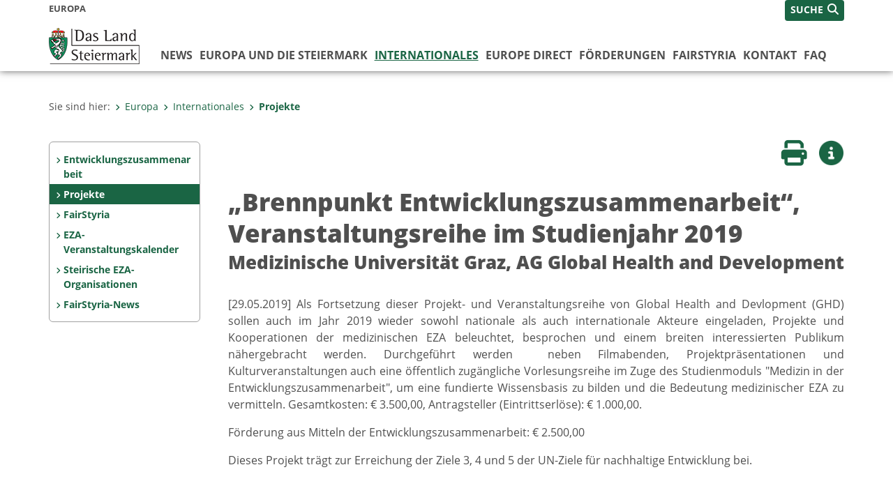

--- FILE ---
content_type: text/html;charset=UTF-8
request_url: https://www.europa.steiermark.at/cms/beitrag/12742175/3083708/
body_size: 6980
content:
<!DOCTYPE html><html lang="de" class="spt">
<!-- icomedias Enterprise|CMS, content and information management by icomedias gmbh - http://icomedias.com/ -->
<head><meta http-equiv="Content-Type" content="text/html; charset=utf-8"><meta name="viewport" content="width=device-width, initial-scale=1"><title>„Brennpunkt Entwicklungszusammenarbeit“, Veranstaltungsreihe im S - Europa - Land Steiermark</title><meta name="description" content="[29.05.2019] Ziel ist, die medizinische Entwicklungszusammenarbeit sowohl einem universitären als auch dem öffentlichen Publikum zugänglich zu machen."><meta name="keywords" content="eza, Europa, Land Steiermark, Steiermark, Styria,"><meta name="author" content="Europa - Land Steiermark, Maria Elßer"><meta name="generator" content="ico-cms"><meta property="og:title" content="„Brennpunkt Entwicklungszusammenarbeit“, Veranstaltungsreihe im Studienjahr 2019"><meta property="og:type" content="website"><meta property="og:url" content="https://www.europa.steiermark.at/cms/beitrag/12742175/3083708/"><meta property="og:image" content="https://www.verwaltung.steiermark.at/common/g/fb-sharer-image.jpg"><meta property="og:description" content="[29.05.2019] Ziel ist, die medizinische Entwicklungszusammenarbeit sowohl einem universitären als auch dem öffentlichen Publikum zugänglich zu machen."><meta property="og:site_name" content="Europa - Land Steiermark"><meta property="og:locale" content="de_DE"><link href="/common/2020/fonts/opensans/css/opensans.css?v=20251211" rel="stylesheet"><link href="/common/2024/fonts/fontawesome/css/allfacss.minified.css?v=20251211" rel="stylesheet"><link href="/common/2024/css/allcss.minified.css?v=20251211" rel="stylesheet"><link href="/common/2020/css/jquery-ui.min.css?v=20251211" rel="stylesheet"><link href="/common/css/jquery-ui.structure.css?v=20251211" rel="stylesheet"><link href="/common/css/jquery-ui.theme.css?v=20251211" rel="stylesheet"><link href="/common/css/jquery.multiselect.css?v=20251211" rel="stylesheet"><link href="/common/2024/css/core-land.min.css?v=20251211" rel="stylesheet"><script>
    var _sitelang = 'DE';
    var _cmscontext = '3083708';
    var _cmsarticle = '12742175';
</script><script src="/common/2024/js/allscripts.minified.js?v=20251211"></script><script src="/common/2020/js/jquery-ui.min.js?v=20251211"></script><script src="/common/js/jsrender.js?v=20251211"></script><script src="/common/js/jquery.multiselect.js?v=20251211"></script><script src="/common/js/jquery.scrollTo.js?v=20251211"></script><script src="/common/2024/js/scripts.js?v=20251211"></script><script src="/common/js/scriptssharednewsportal.minified.js?v=20251211"></script><script type="text/javascript">(function() {
    var art_id = '12742175';

    var http = new XMLHttpRequest();
    var url = '/cms/article-counter.php/12742175';
    var params = 'art_id=' + art_id;
    http.open('POST', url, true);

    http.setRequestHeader('Content-type', 'application/x-www-form-urlencoded');
    http.send(params);
})();
</script><link href="/common/2024/img/favicon.ico" rel="shortcut icon"><link href="/common/2024/img/apple-icon-57x57.png" rel="apple-touch-icon" sizes="57x57"><link href="/common/2024/img/apple-icon-60x60.png" rel="apple-touch-icon" sizes="60x60"><link href="/common/2024/img/apple-icon-72x72.png" rel="apple-touch-icon" sizes="72x72"><link href="/common/2024/img/apple-icon-76x76.png" rel="apple-touch-icon" sizes="76x76"><link href="/common/2024/img/apple-icon-114x114.png" rel="apple-touch-icon" sizes="114x114"><link href="/common/2024/img/apple-icon-120x120.png" rel="apple-touch-icon" sizes="120x120"><link href="/common/2024/img/apple-icon-144x144.png" rel="apple-touch-icon" sizes="144x144"><link href="/common/2024/img/apple-icon-152x152.png" rel="apple-touch-icon" sizes="152x152"><link href="/common/2024/img/apple-icon-180x180.png" rel="apple-touch-icon" sizes="180x180"><link href="/common/2024/img/android-icon-192x192.png" rel="icon" type="image/png" sizes="192x192"><link href="/common/2024/img/favicon-32x32.png" rel="icon" type="image/png" sizes="32x32"><link href="/common/2024/img/favicon-96x96.png" rel="icon" type="image/png" sizes="96x96"><link href="/common/2024/img/favicon-16x16.png" rel="icon" type="image/png" sizes="16x16"><meta name="msapplication-TileColor" content="#ffffff"><meta name="msapplication-TileImage" content="/common/2024/img/ms-icon-144x144.png"><meta name="theme-color" content="#ffffff"></head><body class="page-beitrag server_2946499"><header class="land"><section id="accessible_statement" class="container-fluid d-print-none"><div class="row"><div class="col"><div class="heading">Navigation und Service</div><a accesskey="0" title="[Alt+0] Zum Inhalt" href="/cms/beitrag/12742175/3083708/#main-content" rel="nofollow">[Alt + 0] - Zum Inhalt</a><a accesskey="1" title="[Alt+1] Zur Startseite" href="/" target="_top" rel="nofollow">[Alt + 1] - Zur Startseite</a><a accesskey="2" title="[Alt+2] Zur Suche" href="/cms/beitrag/12742175/3083708/#top-search" rel="nofollow">[Alt + 2] - Zur Suche</a><a accesskey="3" title="[Alt+3] Zur Hautpnavigation" href="/cms/beitrag/12742175/3083708/#navbar-collapse-top" rel="nofollow">[Alt + 3] - Zur Hauptnavigation</a><a accesskey="4" title="[Alt+4] Zur Subnavigation" href="/cms/beitrag/12742175/3083708/#left-content" rel="nofollow">[Alt + 4] - Zur Subnavigation</a><a accesskey="5" title="[Alt+5] Kontakt" href="/cms/beitrag/12742175/3083708/#footer" rel="nofollow">[Alt + 5] - Kontakt</a></div></div></section><section class="container-fluid padding-md-device server-language-search-navbutton"><div class="container px-0"><div class="row g-0"><div class="col-6 server"><div class="servername">Europa</div></div><div class="col-6 language-search-navbutton d-print-none"><div class="navbutton-wrapper d-lg-none"><button data-trigger="navbarNav" class="navbar-toggler" type="button" title="Menü einblenden"><i class="fa-solid fa-bars"></i></button></div><div class="search-wrapper"><a data-bs-toggle="offcanvas" href="#offcanvasSearch" role="button" aria-controls="offcanvasSearch" title="Suche"><span class="wording">SUCHE</span><span class="fa-solid fa-search"></span></a></div></div></div></div></section><section class="container px-0 padding-md-device logo-main-menu"><div class="row g-0"><div class="col-4 col-lg-2 logo"><figure><a href="/" target="_top" title="Link zur Startseite"><img src="/cms/bilder/983522/80/0/0/64f8920e/Land_Steiermark_2024.png" alt="Link zur Startseite" title="Link zur Startseite" /></a></figure></div><div class="col-lg-10 main-menu d-print-none"><div class="row g-0"><div class="col-12"><nav id="navbarNav" class="navbar navbar-expand-lg nav-bg mobile-offcanvas" aria-label="Primary"><div class="container-fluid px-0"><div class="offcanvas-header"><h5 class="offcanvas-title d-inline"> </h5><span class="btn-close-menu float-end" title="Menü ausblenden"><i class="fa-solid fa-circle-xmark fa-2xl"></i></span></div><ul class="nav navbar-nav" id="menu-mainnav"><li class=""><a href="/cms/ziel/2950520/DE/" title="News" target="_top">News</a><div class="flyout-outer container px-0 d-none d-lg-block"><ul class="flyout row"><li class="col-md-3"><a href="https://www.facebook.com/europedirect.steiermark?locale=de_DE" title="Facebook-News" target="_top"><span class="fa-solid fa-angle-right icon-right arrow-styling" aria-hidden="true"></span>Facebook-News</a></li></ul></div></li><li class=""><a href="/cms/ziel/2950567/DE/" title="Europa und die Steiermark" target="_top">Europa und die Steiermark</a><div class="flyout-outer container px-0 d-none d-lg-block"><ul class="flyout row"><li class="col-md-3"><a href="/cms/ziel/42352729/DE/" title="Steiermark-Büro" target="_top"><span class="fa-solid fa-angle-right icon-right arrow-styling" aria-hidden="true"></span>Steiermark-Büro</a></li><li class="col-md-3"><a href="/cms/ziel/69181620/DE/" title="Europastrategie 2021" target="_top"><span class="fa-solid fa-angle-right icon-right arrow-styling" aria-hidden="true"></span>Europastrategie 2021</a></li></ul></div></li><li class="active"><a href="/cms/ziel/2950585/DE/" title="Internationales" target="_top">Internationales</a><div class="d-lg-none"><div role="navigation" aria-label="Secondary"><ul class="nav flex-column left-menu"><li><a href="http://www.fairstyria.at/eza" target="_top" title="Entwicklungszusammenarbeit" class="nav-item no-nav-link px-2 py-1">Entwicklungszusammenarbeit</a></li><li><a href="/cms/ziel/3083708/DE/" target="_top" title="Projekte" class="nav-item no-nav-link px-2 py-1 active">Projekte</a></li><li><a href="http://www.fairstyria.at" target="_top" title="FairStyria" class="nav-item no-nav-link px-2 py-1">FairStyria</a></li><li><a href="http://www.fairstyria.at/termine" target="_top" title="EZA-Veranstaltungskalender" class="nav-item no-nav-link px-2 py-1">EZA-Veranstaltungskalender</a></li><li><a href="http://www.fairstyria.at/cms/ziel/44310793/DE/" target="_top" title="Steirische EZA-Organisationen" class="nav-item no-nav-link px-2 py-1">Steirische EZA-Organisationen</a></li><li><a href="http://www.fairstyria.at/cms/ziel/28693792/DE" target="_top" title="FairStyria-News" class="nav-item no-nav-link px-2 py-1">FairStyria-News</a></li></ul></div></div><div class="flyout-outer container px-0 d-none d-lg-block"><ul class="flyout row"><li class="col-md-3"><a href="/cms/ziel/3082096/DE/" title="Partnerregionen" target="_top"><span class="fa-solid fa-angle-right icon-right arrow-styling" aria-hidden="true"></span>Partnerregionen</a></li><li class="col-md-3"><a href="/cms/ziel/2951071/DE/" title="Alpen-Adria-Allianz" target="_top"><span class="fa-solid fa-angle-right icon-right arrow-styling" aria-hidden="true"></span>Alpen-Adria-Allianz</a></li><li class="col-md-3"><a href="/cms/ziel/164633402/DE/" title="Westbalkanschwerpunkt" target="_top"><span class="fa-solid fa-angle-right icon-right arrow-styling" aria-hidden="true"></span>Westbalkanschwerpunkt</a></li><li class="col-md-3"><a href="http://www.verwaltung.steiermark.at/cms/ziel/74837783/DE/" title="Verein Weltsteirer" target="_blank"><span class="fa-solid fa-angle-right icon-right arrow-styling" aria-hidden="true"></span>Verein Weltsteirer</a></li><li class="clearfix w-100 d-none d-lg-block pd-0"></ul></div></li><li class=""><a href="/cms/ziel/4374611/DE/" title="Europe Direct" target="_top">Europe Direct</a><div class="flyout-outer container px-0 d-none d-lg-block"><ul class="flyout row"><li class="col-md-3"><a href="/cms/ziel/3867205/DE/" title="Newsletter" target="_top"><span class="fa-solid fa-angle-right icon-right arrow-styling" aria-hidden="true"></span>Newsletter</a></li><li class="col-md-3"><a href="/cms/ziel/64043883/DE/" title="Europa in der Schule" target="_top"><span class="fa-solid fa-angle-right icon-right arrow-styling" aria-hidden="true"></span>Europa in der Schule </a></li><li class="col-md-3"><a href="/cms/ziel/123148630/DE/" title="Europa in der Gemeinde" target="_top"><span class="fa-solid fa-angle-right icon-right arrow-styling" aria-hidden="true"></span>Europa in der Gemeinde</a></li><li class="col-md-3"><a href="/cms/ziel/6360831/DE/" title="Publikationen" target="_top"><span class="fa-solid fa-angle-right icon-right arrow-styling" aria-hidden="true"></span>Publikationen</a></li><li class="clearfix w-100 d-none d-lg-block pd-0"><li class="col-md-3"><a href="https://www.bildung-stmk.gv.at/unterricht/europaservice/eWandertag-f-r-Schulen.html" title="eWandertag" target="_top"><span class="fa-solid fa-angle-right icon-right arrow-styling" aria-hidden="true"></span>eWandertag</a></li><li class="col-md-3"><a href="/cms/ziel/178996925/DE/" title="30 Jahre Österreich in der EU" target="_top"><span class="fa-solid fa-angle-right icon-right arrow-styling" aria-hidden="true"></span>30 Jahre Österreich in der EU</a></li><li class="col-md-3"><a href="/cms/ziel/183089044/DE/" title="JEBK-Netzwerk" target="_top"><span class="fa-solid fa-angle-right icon-right arrow-styling" aria-hidden="true"></span>JEBK-Netzwerk</a></li><li class="col-md-3"><a href="/cms/ziel/183089615/DE/" title="EU-Links" target="_top"><span class="fa-solid fa-angle-right icon-right arrow-styling" aria-hidden="true"></span>EU-Links</a></li><li class="clearfix w-100 d-none d-lg-block pd-0"></ul></div></li><li class=""><a href="/cms/ziel/171260497/DE/" title="Förderungen" target="_top">Förderungen</a><div class="flyout-outer container px-0 d-none d-lg-block"><ul class="flyout row"><li class="col-md-3"><a href="/cms/ziel/70873979/DE/" title="EU-Schulreisen" target="_top"><span class="fa-solid fa-angle-right icon-right arrow-styling" aria-hidden="true"></span>EU-Schulreisen</a></li><li class="col-md-3"><a href="/cms/ziel/172007623/DE/" title="Europa und Außenbeziehungen" target="_top"><span class="fa-solid fa-angle-right icon-right arrow-styling" aria-hidden="true"></span>Europa und Außenbeziehungen</a></li><li class="col-md-3"><a href="/cms/ziel/171260990/DE/" title="EZA-Projektförderungen" target="_top"><span class="fa-solid fa-angle-right icon-right arrow-styling" aria-hidden="true"></span>EZA-Projektförderungen</a></li><li class="col-md-3"><a href="/cms/ziel/171651625/DE/" title="EU-Kulturförderungen" target="_top"><span class="fa-solid fa-angle-right icon-right arrow-styling" aria-hidden="true"></span>EU-Kulturförderungen</a></li><li class="clearfix w-100 d-none d-lg-block pd-0"><li class="col-md-3"><a href="/cms/ziel/172479817/DE/" title="Abrechnung" target="_top"><span class="fa-solid fa-angle-right icon-right arrow-styling" aria-hidden="true"></span>Abrechnung</a></li><li class="col-md-3"><a href="https://commission.europa.eu/funding-tenders/find-funding/eu-funding-programmes_de" title="EU-Förderungen" target="_top"><span class="fa-solid fa-angle-right icon-right arrow-styling" aria-hidden="true"></span>EU-Förderungen</a></li></ul></div></li><li class=""><a href="https://www.fairstyria.at/" title="FairStyria" target="_top">FairStyria</a></li><li class=""><a href="/cms/ziel/2962926/DE/" title="Kontakt" target="_top">Kontakt</a></li><li class=""><a href="/cms/ziel/149284439/DE/" title="FAQ" target="_top">FAQ</a></li></ul></div></nav></div></div></div></div></section></header><main class="maincontent container-fluid px-0" id="main-content"><div class="container px-0 padding-md-device"><div class="row g-0"><div class="col-12" id="path"><ol class="breadcrumb d-print-none"><li>Sie sind hier:</li><li><a href="/" target="_top" title="Europa"><span class="fa-solid fa-angle-right icon-right arrow-styling" aria-hidden="true"></span>Europa</a></li><li><a href="/cms/ziel/2950585/DE/" target="_top" title="Internationales"><span class="fa-solid fa-angle-right icon-right arrow-styling" aria-hidden="true"></span>Internationales</a></li><li class="active"><a href="/cms/ziel/3083708/DE/" target="_top" title="Projekte"><span class="fa-solid fa-angle-right icon-right arrow-styling" aria-hidden="true"></span>Projekte</a></li></ol></div><div class="col-lg-2 wide d-none d-lg-block d-print-none" id="left-content"><div role="navigation" aria-label="Secondary"><ul class="nav flex-column left-menu"><li><a href="http://www.fairstyria.at/eza" target="_top" title="Entwicklungszusammenarbeit" class="nav-item no-nav-link px-2 py-1">Entwicklungszusammenarbeit</a></li><li><a href="/cms/ziel/3083708/DE/" target="_top" title="Projekte" class="nav-item no-nav-link px-2 py-1 active">Projekte</a></li><li><a href="http://www.fairstyria.at" target="_top" title="FairStyria" class="nav-item no-nav-link px-2 py-1">FairStyria</a></li><li><a href="http://www.fairstyria.at/termine" target="_top" title="EZA-Veranstaltungskalender" class="nav-item no-nav-link px-2 py-1">EZA-Veranstaltungskalender</a></li><li><a href="http://www.fairstyria.at/cms/ziel/44310793/DE/" target="_top" title="Steirische EZA-Organisationen" class="nav-item no-nav-link px-2 py-1">Steirische EZA-Organisationen</a></li><li><a href="http://www.fairstyria.at/cms/ziel/28693792/DE" target="_top" title="FairStyria-News" class="nav-item no-nav-link px-2 py-1">FairStyria-News</a></li></ul></div></div><div class="col-lg-10 slim print-fullwidth right-offcanvas" id="middle-content"><article class="cms-beitrag"><div class="row g-0 clearfix d-print-none"><section class="col-6 button-vorlesen"><ul class="vorlesen-wrapper"><li><a href="#" title="Seite vorlesen" class="vorlesen-button"><span class="sr-only">Seite vorlesen</span><span class="fa-solid fa-volume fa-2xl" title="Seite vorlesen"></span><div class="wording">Vorlesen</div></a></li></ul><div id="readspeaker_button" class="rs_skip rsbtn rs_preserve rsbtn_customized"><a rel="nofollow" class="rsbtn_play" accesskey="L" title="Text vorlesen" href="//app-eu.readspeaker.com/cgi-bin/rsent?customerid=10245&amp;lang=de_de&amp;readclass=vorlesen&amp;url=https://www.europa.steiermark.at/cms/beitrag/12742175/3083708/"><span class="rsbtn_left rsimg rspart"><span class="rsbtn_text"><span>Vorlesen</span></span></span><span class="rsbtn_right rsimg rsplay rspart"></span></a></div></section><section class="col-6 buttons-social"><ul class="social clearfix"><li><a href="javascript:window.print();" title="Seite drucken"><span class="sr-only">Seite drucken</span><span class="fa fa-print icons fa-2xl"></span><div class="wording">Drucken</div></a></li><li><a data-bs-toggle="offcanvas" href="#offcanvasContainer" role="button" aria-controls="offcanvasContainer" title="Weitere Informationen"><span class="sr-only">Weitere Infos</span><span class="fa-solid fa-circle-info fa-2xl land-beat-stop"></span><div class="wording">Infos</div></a></li></ul><div class="modal fade" id="feedback-dialog" data-root="2024" tabindex="-1" role="dialog" aria-hidden="true" data-articleid="12742175" data-contextid="3083708"><div class="modal-dialog" role="document"><div class="modal-content"><div class="modal-header"><h5 class="modal-title" id="feedbackModalLabel">Feedback verschicken</h5><button type="button" class="btn-close fa-solid fa-circle-xmark fa-2xl" data-bs-dismiss="modal" aria-label="Close" title="Schließen"></button></div><div class="modal-body cms-dialog-placeholder"></div><div class="modal-footer"><button type="button" class="btn btn-primary submit" title="Verschicken">Verschicken</button></div></div></div></div></section></div><header class="vorlesen"><h1>„Brennpunkt Entwicklungszusammenarbeit“, Veranstaltungsreihe im Studienjahr 2019</h1><h2>Medizinische Universität Graz, AG Global Health and Development</h2></header><div class="txtblock-wrapper vorlesen clearfix"><a id="tb1" class="hide_txt_anchor"></a><div class="txtblock-content standard"><p align="justify">[29.05.2019] Als Fortsetzung dieser Projekt- und Veranstaltungsreihe von Global Health and Devlopment (GHD) sollen auch im Jahr 2019 wieder sowohl nationale als auch internationale Akteure eingeladen, Projekte und Kooperationen der medizinischen EZA beleuchtet, besprochen und einem breiten interessierten Publikum n&auml;hergebracht werden. Durchgef&uuml;hrt werden&nbsp; neben Filmabenden, Projektpr&auml;sentationen und Kulturveranstaltungen auch eine &ouml;ffentlich zug&auml;ngliche Vorlesungsreihe im Zuge des Studienmoduls "Medizin in der Entwicklungszusammenarbeit", um eine fundierte Wissensbasis zu bilden und die Bedeutung medizinischer EZA zu vermitteln. Gesamtkosten: &euro; 3.500,00, Antragsteller (Eintrittserl&ouml;se): &euro; 1.000,00.&nbsp;</p>
<p align="justify">F&ouml;rderung aus Mitteln der Entwicklungszusammenarbeit: &euro;&nbsp;2.500,00</p>
<p align="justify">Dieses Projekt tr&auml;gt zur Erreichung der Ziele 3, 4 und 5 der UN-Ziele f&uuml;r nachhaltige Entwicklung bei.</p>
<p align="justify">&nbsp;</p></div></div></article></div></div></div></main><div class="offcanvas offcanvas-end" tabindex="-1" id="offcanvasContainer"><div class="offcanvas-header d-flex justify-content-end me-3"><span class="offcanvas-title"> </span><a href="#" class="fa-solid fa-circle-xmark fa-2xl" data-bs-dismiss="offcanvas" title="Schließen"></a></div><div class="offcanvas-body"><div class="container px-0 right-content"><div class="row g-0"><section class="col-12 vorlesen right"><div class="cms-container"><div class="titel"><h2>Kontakt</h2></div><div class="content"><ul class="dienststelle-rechts">
<li title="Kontakt" class="bezeichnung">
<a
href="https://www.europa.steiermark.at/cms/ziel/2962926/DE/"><strong>Abteilung 9 Kultur, Europa, Sport / Referat Europa und Internationales</strong></a></li>
<li title="Telefon" class="tel"><a title="Anrufen: +43 (0)316 877-4517"
href="tel:+433168774517">+43 (0)316 877-4517</a></li>
<li title="Fax" class="fax">+43 (0)316 877-803802</li>
<li title="E-Mail" class="email"><a href="mailto:europa-international@stmk.gv.at">E-Mail</a></li>
<li title="Adresse" class="adresse"><a
href="https://gis.stmk.gv.at/atlas2/Lageplan.asp?code=5739390&typ=ort
" target="_blank">Landhausgasse 7<br/>8010 Graz</a></li>
</ul></div></div></section><div class="clearfix d-none d-md-block d-lg-none"></div><section class="col-12 vorlesen right"><div class="cms-container"><div class="titel"><h2>FairStyria</h2></div><div class="content"><a href="http://www.fairstyria.at" target="_blank"><img src="/cms/bilder/287077/80/0/0/d1dba0a5/fairstyria-logo-banner.jpg" alt="FairStyria" title="FairStyria" /></a></div></div></section><div class="clearfix d-none d-md-block d-lg-none"></div><section class="col-12 vorlesen right"><div class="cms-container"><div class="content bild"><a href="https://europainfo.at/" target="_blank"><img src="/cms/bilder/928341/80/0/0/24478158/LogoEDIC.png" alt="Europe Direct Österreich" title="Europe Direct Österreich" /></a></div></div></section><div class="clearfix d-none d-md-block d-lg-none"></div></div></div></div></div><footer class="container-fluid px-0 d-print-none"><div id="footer" class="container-fluid"><div class="container px-0 padding-md-device"><div class="row g-0"><div class="col-lg-4 info">
    <strong><p>MEDIENINHABER:</p>
    <a href="http://gis2.stmk.gv.at/atlas2/Lageplan.asp?code=5734884&amp;typ=ort" title="Link öffnet ein neues Fenster: Adresse in Karte der GIS-Datenbank" class="underline" target="_blank">Amt der Steiermärkischen Landesregierung<br/>
    8010 Graz-Burg</a></strong>
    <p class="mt-3">Telefon: <a href="tel:+433168770" title="Anrufen: +43 (316) 877-0" class="underline">+43 (316) 877-0</a><br/>
    Fax: +43 (316) 877-2294</p>
</div>
<div class="col-lg-4 quicklinks">
    <p><strong>QUICKLINKS:</strong></p>
    <ul>
        <li><a href="/cms/ziel/74835125/DE" target="_blank" title="Link öffnet ein neues Fenster: Verwaltung & Serviceportal">Verwaltung & Serviceportal</a></li>
        <li><a href="/cms/ziel/74837418/DE" target="_blank" title="Link öffnet ein neues Fenster: Dienststellen & Organigramm">Dienststellen & Organigramm</a></li>
        <li><a href="/cms/ziel/106195/DE" target="_blank" title="Link öffnet ein neues Fenster: Bezirkshauptmannschaften">Bezirkshauptmannschaften</a></li>
        <li><a href="/cms/ziel/127437175/DE/" target="_blank" title="Link öffnet ein neues Fenster: Themen & Fachportale">Themen & Fachportale</a></li>
        <li><a href="/cms/ziel/63200/" target="_blank" title="Link öffnet ein neues Fenster: Politik">Politik</a></li>
        <li><a href="/cms/ziel/154271055/" target="_blank" title="Link öffnet ein neues Fenster: News Portal">News Portal</a></li>
    </ul>
</div>
<div class="col-lg-4 contact">
    <p><a href="/cms/ziel/74837661/DE" target="_blank" title="Link öffnet ein neues Fenster: Finden Sie Ihre Ansprechperson"><i class="fa-solid fa-user pe-2"></i>Finden Sie Ihre Ansprechperson <i class="fa-light fa-angle-right"></i></a></p>
    <p><a href="/cms/ziel/74837418/DE" target="_blank" title="Link öffnet ein neues Fenster: Nehmen Sie Kontakt mit uns auf"><i class="fa-solid fa-envelope pe-2"></i>Nehmen Sie Kontakt mit uns auf <i class="fa-light fa-angle-right"></i></a></p>
    <p><a href="/cms/ziel/176208740/DE/" target="_blank" title="Link öffnet ein neues Fenster: Übermitteln Sie Beschwerden & Hinweise"><i class="fa-solid fa-message pe-2"></i>Übermitteln Sie Beschwerden & Hinweise <i class="fa-light fa-angle-right"></i></a></p>
    <p><a href="/cms/ziel/145195449/DE/" target="_blank" title="Link öffnet ein neues Fenster: Bewerben Sie sich auf unserem Job-Portal"><i class="fa-solid fa-people-group pe-2"></i>Bewerben Sie sich auf unserem Job-Portal <i class="fa-light fa-angle-right"></i></a></p>
    <p><a href="https://www.verwaltung.steiermark.at/cms/nl/?subscribe=" target="_blank" title="Link öffnet ein neues Fenster: Abonnieren Sie unseren Newsletter"><i class="fa-solid fa-newspaper pe-2"></i>Abonnieren Sie unseren Newsletter <i class="fa-light fa-angle-right"></i></a></p>
</div></div></div></div><div id="footer-sub" class="container-fluid"><div class="container px-0 padding-md-device"><div class="row g-0"><div class="col-lg-8 imprint">
                    © 2026 Land Steiermark
                     | <a href="/cms/ziel/5198747/DE" target="_blank" title="Link öffnet ein neues Fenster: Impressum">Impressum</a> | <a href="/cms/ziel/162877096/DE" target="_blank" title="Link öffnet ein neues Fenster: Datenschutz">Datenschutz</a> | <a href="/cms/ziel/169375141/DE" target="_blank" title="Link öffnet ein neues Fenster: Barrierefreiheitserklärung">Barrierefreiheitserklärung</a> | <a href="/sitemap" title="Link zur Sitemap">Sitemap</a></div><div class="col-lg-4 socials"><a href="https://www.facebook.com/steiermark" target="_blank" title="Link öffnet ein neues Fenster: Facebook Land Steiermark"><span class="sr-only">Facebook</span><span class="fa-brands fa-facebook fa-xl"></span></a><a href="https://instagram.com/land_steiermark?ref=badge" target="_blank" title="Link öffnet ein neues Fenster: Instagram Land Steiermark"><span class="sr-only">Instagram</span><span class="fa-brands fa-instagram fa-xl"></span></a><a href="https://linkedin.com/company/land-steiermark" target="_blank" title="Link öffnet ein neues Fenster: LinkedIn Land Steiermark"><span class="sr-only">LinkedIn</span><span class="fa-brands fa-linkedin fa-xl"></span></a><a href="https://www.youtube.com/user/SteiermarkServer" target="_blank" title="Link öffnet ein neues Fenster: Youtube Land Steiermark"><span class="sr-only">Youtube</span><span class="fa-brands fa-youtube fa-xl last"></span></a></div></div></div></div></footer><!-- Matomo -->
<script>
  var _paq = window._paq = window._paq || [];
  /* tracker methods like "setCustomDimension" should be called before "trackPageView" */
  _paq.push(['trackPageView']);
  _paq.push(['enableLinkTracking']);
  (function() {
    var u="https://piwik.steiermark.at/";
    _paq.push(['setTrackerUrl', u+'matomo.php']);
    _paq.push(['setSiteId', '109']);
    var d=document, g=d.createElement('script'), s=d.getElementsByTagName('script')[0];
    g.async=true; g.src=u+'matomo.js'; s.parentNode.insertBefore(g,s);
  })();
</script>
<!-- End Matomo Code --><script src="https://webcachex-eu.datareporter.eu/loader/v2/cmp-load.js?url=3f3d49e6-5e23-4661-bba6-61216c441971.lpeuyk8boyab.b7E" defer></script><div id="blueimp-gallery" class="blueimp-gallery blueimp-gallery-controls"><div class="slides"></div><h3 class="title">Bildergalerie</h3><div class="bildtext-wrapper small d-none d-lg-block"><span class="bildtext"></span></div><div class="download-image-link"></div><a class="prev"><span class="fa-solid fa-angle-left" aria-hidden="true"></span></a><a class="next"><span class="fa-solid fa-angle-right" aria-hidden="true"></span></a><a class="close"><span class="fa fa-times" aria-hidden="true"></span></a><ol class="indicator"></ol></div><div class="offcanvas offcanvas-end" tabindex="-1" id="offcanvasSearch"><div class="offcanvas-header d-flex justify-content-end me-3"><span class="offcanvas-title"> </span><a href="#" class="fa-solid fa-circle-xmark fa-2xl" data-bs-dismiss="offcanvas" title="Schließen"></a></div><div class="offcanvas-body"><form action="/cms/list/5166747/DE/#result" method="get"><input type="hidden" name="c" value="101-"><input type="hidden" name="limit" value="J"><input type="hidden" name="hits" value="10"><input type="hidden" name="sort" value="4"><input type="hidden" name="typ" value="7,8,9,10,11,20,1001"><input type="hidden" name="topstyle" value="N"><label for="qu" class="mb-3"><strong>Wonach suchen Sie?</strong></label><input type="search" class="form-control" placeholder="Suchen nach ..." value="" id="qu" name="qu" aria-label="Suchbegriff global"><button class="mt-3" value="Suchen" title="Suchen"><strong>Suchen</strong><span class="fa-solid fa-search fa-lg ps-2"></span></button></form></div></div><span class="mobile-screen-darken"></span><!--monitoring (c) icomedias.com--></body></html>
